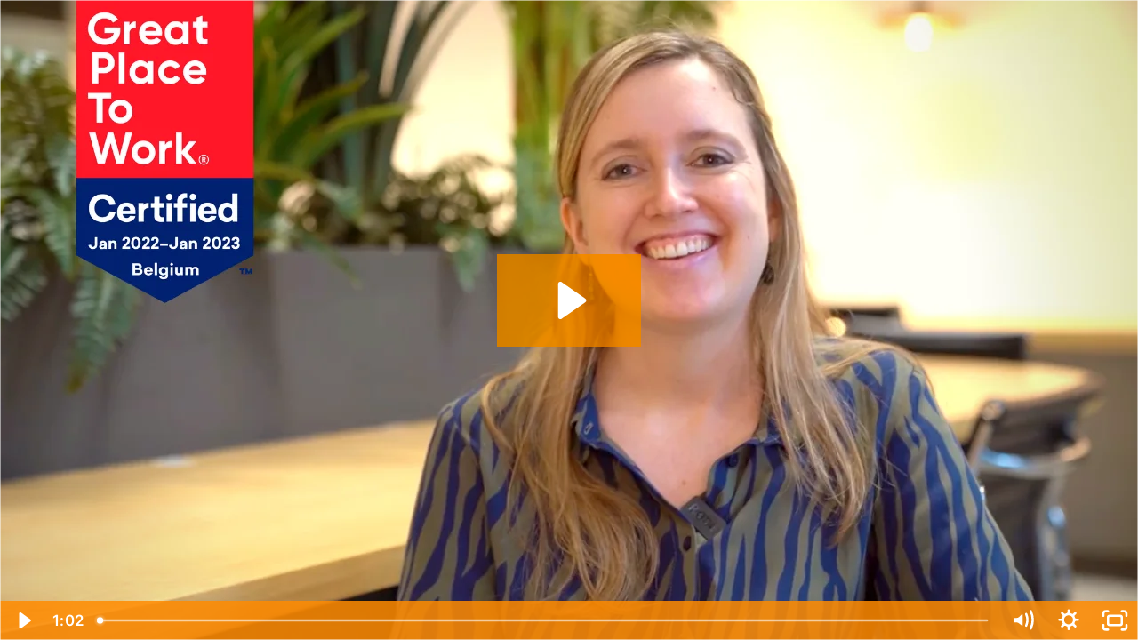

--- FILE ---
content_type: text/html; charset=utf-8
request_url: https://fast.wistia.net/embed/iframe/31ovjrwtl0?videoFoam=true
body_size: 2226
content:
<!DOCTYPE html>
<html>
<head>
<meta content='width=device-width, user-scalable=no' name='viewport'>
<meta content='noindex' name='robots'>
<meta content='noindex,indexifembedded' name='googlebot'>
<title>Pauwels Consulting – GPTW – Mélodie – FR zonder website</title>
<link rel="alternate" type="application/json+oembed" href="https://fast.wistia.com/oembed.json?url=https%3A%2F%2Ffast.wistia.com%2Fembed%2Fiframe%2F31ovjrwtl0" title="Pauwels Consulting – GPTW – Mélodie – FR zonder website" />
<meta name="twitter:card" content="player" />
<meta name="twitter:site" content="@wistia" />
<meta name="twitter:title" content="Pauwels Consulting – GPTW – Mélodie – FR zonder website" />
<meta name="twitter:url" content="https://fast.wistia.net/embed/iframe/31ovjrwtl0?twitter=true" />
<meta name="twitter:description" content="1 min 02 sec video" />
<meta name="twitter:image" content="https://embed-ssl.wistia.com/deliveries/bdff5d8fd633722cafa2e6e1f32341f8/file." />
<meta name="twitter:player" content="https://fast.wistia.net/embed/iframe/31ovjrwtl0?twitter=true" />
<meta name="twitter:player:width" content="435" />
<meta name="twitter:player:height" content="245" />

<script>
  window._inWistiaIframe = true;
</script>
<style>
  html, body {margin:0;padding:0;overflow:hidden;height:100%;}
  object {border:0;}
  #wistia_video,.wistia_embed {height:100%;width:100%;}
</style>
</head>
<body>
<script>
  function addWindowListener (type, callback) {
    if (window.addEventListener) {
      window.addEventListener(type, callback, false);
    } else if (window.attachEvent) {
      window.attachEvent('on' + type, callback);
    }
  }
  
  window.wistiaPostMessageQueue = [];
  addWindowListener('message', function (event) {
    if (!window._wistiaHasInitialized) {
      wistiaPostMessageQueue.push(event);
    }
  });
</script>
<link as='script' crossorigin='anonymous' href='//fast.wistia.net/assets/external/insideIframe.js' rel='modulepreload'>
<script async src='//fast.wistia.net/assets/external/E-v1.js'></script>
<div class='wistia_embed' id='wistia_video'></div>
<script>
  const swatchPreference =  true;
  if (swatchPreference) {
    document.getElementById('wistia_video').innerHTML = '<div class="wistia_swatch" style="height:100%;left:0;opacity:0;overflow:hidden;position:absolute;top:0;transition:opacity 200ms;width:100%;"><img src="https://fast.wistia.net/embed/medias/31ovjrwtl0/swatch" style="filter:blur(5px);height:100%;object-fit:contain;width:100%;" alt="" aria-hidden="true" onload="this.parentNode.style.opacity=1;" /></div>';
  }
</script>
<script>
  window._wq = window._wq || [];
  window._wq.push(function (W) {
    W.iframeInit({"accountId":1591037,"accountKey":"wistia-production_1591037","analyticsHost":"https://distillery.wistia.net","formsHost":"https://app.wistia.com","formEventsApi":"/form-stream/1.0.0","aspectRatio":1.7777777777777777,"assets":[{"is_enhanced":false,"type":"original","slug":"original","display_name":"Original File","details":{},"width":1280,"height":720,"size":86712901,"bitrate":10884,"public":true,"status":2,"progress":1.0,"metadata":{"served_by_media_api":1},"url":"https://embed-ssl.wistia.com/deliveries/cc87b876e91b719c97310c4b5df3e574.bin","created_at":1611915748},{"is_enhanced":false,"type":"iphone_video","slug":"mp4_h264_546k","display_name":"360p","details":{},"container":"mp4","codec":"h264","width":640,"height":360,"ext":"mp4","size":4353907,"bitrate":546,"public":true,"status":2,"progress":1.0,"metadata":{"max_bitrate":115975,"early_max_bitrate":109430,"average_bitrate":69890,"av_stream_metadata":"{\"Video\":{\"Codec ID\":\"avc1\"},\"Audio\":{\"Codec ID\":\"mp4a-40-2\"}}"},"url":"https://embed-ssl.wistia.com/deliveries/6b1491e3263c5dbc60f516b9a852d8147b46ec55.bin","created_at":1611915748,"segment_duration":3,"opt_vbitrate":1200},{"is_enhanced":false,"type":"mp4_video","slug":"mp4_h264_317k","display_name":"224p","details":{},"container":"mp4","codec":"h264","width":400,"height":224,"ext":"mp4","size":2527198,"bitrate":317,"public":true,"status":2,"progress":1.0,"metadata":{"max_bitrate":56846,"early_max_bitrate":51498,"average_bitrate":40567,"av_stream_metadata":"{\"Video\":{\"Codec ID\":\"avc1\"},\"Audio\":{\"Codec ID\":\"mp4a-40-2\"}}"},"url":"https://embed-ssl.wistia.com/deliveries/a7081e24f035c3504aad0604fd91dd8e510c795d.bin","created_at":1611915748,"segment_duration":3,"opt_vbitrate":300},{"is_enhanced":false,"type":"md_mp4_video","slug":"mp4_h264_863k","display_name":"540p","details":{},"container":"mp4","codec":"h264","width":960,"height":540,"ext":"mp4","size":6876195,"bitrate":863,"public":true,"status":2,"progress":1.0,"metadata":{"max_bitrate":190363,"early_max_bitrate":160611,"average_bitrate":110379,"av_stream_metadata":"{\"Video\":{\"Codec ID\":\"avc1\"},\"Audio\":{\"Codec ID\":\"mp4a-40-2\"}}"},"url":"https://embed-ssl.wistia.com/deliveries/4e25df67c0c72abedb12abf51743648d53822409.bin","created_at":1611915748,"segment_duration":3,"opt_vbitrate":1800},{"is_enhanced":false,"type":"hd_mp4_video","slug":"mp4_h264_1374k","display_name":"720p","details":{},"container":"mp4","codec":"h264","width":1280,"height":720,"ext":"mp4","size":10948640,"bitrate":1374,"public":true,"status":2,"progress":1.0,"metadata":{"max_bitrate":315538,"early_max_bitrate":280993,"average_bitrate":175751,"av_stream_metadata":"{\"Video\":{\"Codec ID\":\"avc1\"},\"Audio\":{\"Codec ID\":\"mp4a-40-2\"}}"},"url":"https://embed-ssl.wistia.com/deliveries/5d138149514e8a94b13717af1928f3886b1f687a.bin","created_at":1611915748,"segment_duration":3,"opt_vbitrate":3750},{"is_enhanced":false,"type":"storyboard","slug":"storyboard_2000x1469","display_name":"Storyboard","details":{},"width":2000,"height":1469,"ext":"jpg","size":530356,"bitrate":0,"public":true,"status":2,"progress":1.0,"metadata":{"frame_width":200,"frame_height":113,"frame_count":124,"av_stream_metadata":"null","aspect_ratio":1.7777777777777777},"url":"https://embed-ssl.wistia.com/deliveries/93d9852fc3fb5a78ba7984757af78dd5ffca2cd3.bin","created_at":1611915748},{"is_enhanced":false,"type":"still_image","slug":"still_image_1280x720","display_name":"Thumbnail Image","details":{},"width":1280,"height":720,"size":972427,"bitrate":0,"public":true,"status":2,"progress":1.0,"metadata":{"served_by_media_api":1},"url":"https://embed-ssl.wistia.com/deliveries/bdff5d8fd633722cafa2e6e1f32341f8.bin","created_at":1642429528}],"branding":false,"createdAt":1611915748,"distilleryUrl":"https://distillery.wistia.com/x","duration":62.24,"enableCustomerLogo":true,"firstEmbedForAccount":false,"firstShareForAccount":false,"availableTranscripts":[],"hashedId":"31ovjrwtl0","mediaId":67860766,"mediaKey":"wistia-production_67860766","mediaType":"Video","name":"Pauwels Consulting – GPTW – Mélodie – FR zonder website","preloadPreference":null,"progress":1.0,"protected":false,"projectId":7821271,"seoDescription":"an Import video's Lincelot video","showAbout":true,"status":2,"type":"Video","playableWithoutInstantHls":true,"stats":{"loadCount":171,"playCount":6,"uniqueLoadCount":148,"uniquePlayCount":6,"averageEngagement":0.821215},"trackingTransmitInterval":10,"liveStreamEventDetails":null,"integrations":{},"hls_enabled":true,"embed_options":{"opaqueControls":false,"playerColor":"ff8b00","playerColorGradient":{"on":false,"colors":[["#1e71e7",0],["#84d7ff",1]]},"plugin":{},"volumeControl":"true","fullscreenButton":"true","controlsVisibleOnLoad":"true","bpbTime":"false","vulcan":true,"branding":"false","showCustomerLogo":"false","stillUrl":"https://embed-ssl.wistia.com/deliveries/bdff5d8fd633722cafa2e6e1f32341f8.png","unalteredStillImageAsset":{"url":"https://embed-ssl.wistia.com/deliveries/bdff5d8fd633722cafa2e6e1f32341f8.png","width":"1280","height":"720"},"endVideoBehavior":"reset","playbackRateControl":"true","qualityControl":"true","newRoundedIcons":true,"shouldShowCaptionsSettings":true},"embedOptions":{"opaqueControls":false,"playerColor":"ff8b00","playerColorGradient":{"on":false,"colors":[["#1e71e7",0],["#84d7ff",1]]},"plugin":{},"volumeControl":"true","fullscreenButton":"true","controlsVisibleOnLoad":"true","bpbTime":"false","vulcan":true,"branding":"false","showCustomerLogo":"false","stillUrl":"https://embed-ssl.wistia.com/deliveries/bdff5d8fd633722cafa2e6e1f32341f8.png","unalteredStillImageAsset":{"url":"https://embed-ssl.wistia.com/deliveries/bdff5d8fd633722cafa2e6e1f32341f8.png","width":"1280","height":"720"},"endVideoBehavior":"reset","playbackRateControl":"true","qualityControl":"true","newRoundedIcons":true,"shouldShowCaptionsSettings":true}}, {});
    window._wistiaHasInitialized = true;
  });
</script>
</body>
</html>
